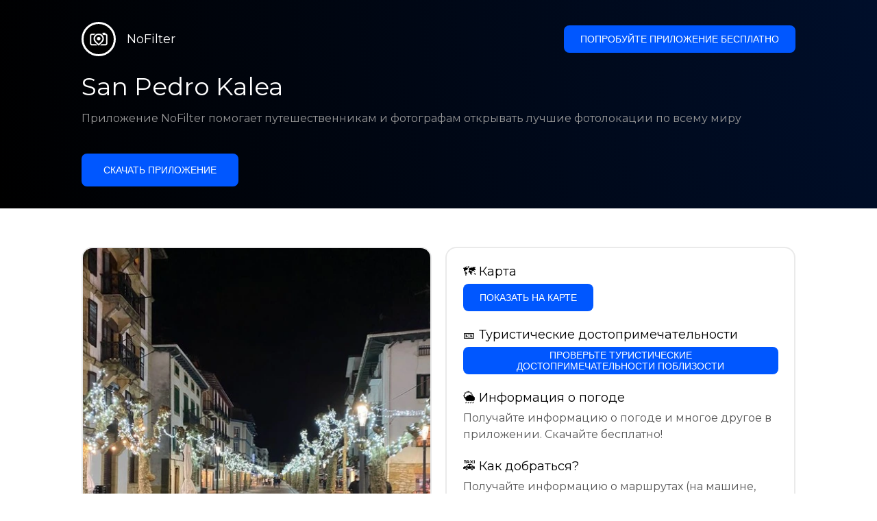

--- FILE ---
content_type: text/html; charset=utf-8
request_url: https://getnofilter.com/ru/spot/san-pedro-kalea-in-spain
body_size: 6877
content:
<!DOCTYPE html><html lang="ru"><head><meta charSet="utf-8"/><meta name="viewport" content="width=device-width, initial-scale=1"/><link rel="preload" href="/_next/static/media/e8f2fbee2754df70-s.p.9b7a96b4.woff2" as="font" crossorigin="" type="font/woff2"/><link rel="preload" as="image" href="https://statics.getnofilter.com/photos/small/a58f16ea-81ab-4376-8868-94959155417e.webp" fetchPriority="high"/><link rel="stylesheet" href="/_next/static/chunks/f4e0acf8cdada3ec.css" data-precedence="next"/><link rel="stylesheet" href="/_next/static/chunks/d5fee9eb36fedcb3.css" data-precedence="next"/><link rel="preload" as="script" fetchPriority="low" href="/_next/static/chunks/4c52643e5f1cf96b.js"/><script src="/_next/static/chunks/bed41af93ccbf77b.js" async=""></script><script src="/_next/static/chunks/8082ab48faca5ea1.js" async=""></script><script src="/_next/static/chunks/0e4889d356df2fcb.js" async=""></script><script src="/_next/static/chunks/turbopack-982cc4d3ec32fdef.js" async=""></script><script src="/_next/static/chunks/ff1a16fafef87110.js" async=""></script><script src="/_next/static/chunks/7dd66bdf8a7e5707.js" async=""></script><script src="/_next/static/chunks/a5196e0b2ba7a278.js" async=""></script><script src="/_next/static/chunks/84cb2b6e89d7b546.js" async=""></script><meta name="next-size-adjust" content=""/><link rel="preconnect" href="https://images.unsplash.com" crossorigin="anonymous"/><link rel="preconnect" href="https://statics.getnofilter.com" crossorigin="anonymous"/><meta name="theme-color" content="#ffffff"/><title>San Pedro Kalea - Spain</title><meta name="description" content="Вся информация о: San Pedro Kalea - Spain"/><meta name="author" content="Broda Noel"/><meta name="keywords" content="photo spots,photo location,best places to take photos,best instagrammable places,photo-travel app"/><meta name="robots" content="index, follow"/><meta name="apple-itunes-app" content="app-id=1445583976"/><meta name="fb:app_id" content="379133649596384"/><meta name="X-UA-Compatible" content="ie=edge"/><link rel="canonical" href="https://getnofilter.com/ru/spot/san-pedro-kalea-in-spain"/><link rel="alternate" hrefLang="ar" href="https://getnofilter.com/ar/spot/san-pedro-kalea-in-spain"/><link rel="alternate" hrefLang="az" href="https://getnofilter.com/az/spot/san-pedro-kalea-in-spain"/><link rel="alternate" hrefLang="be" href="https://getnofilter.com/be/spot/san-pedro-kalea-in-spain"/><link rel="alternate" hrefLang="ca" href="https://getnofilter.com/ca/spot/san-pedro-kalea-in-spain"/><link rel="alternate" hrefLang="cs" href="https://getnofilter.com/cs/spot/san-pedro-kalea-in-spain"/><link rel="alternate" hrefLang="de" href="https://getnofilter.com/de/spot/san-pedro-kalea-in-spain"/><link rel="alternate" hrefLang="en" href="https://getnofilter.com/en/spot/san-pedro-kalea-in-spain"/><link rel="alternate" hrefLang="es" href="https://getnofilter.com/es/spot/san-pedro-kalea-in-spain"/><link rel="alternate" hrefLang="fa" href="https://getnofilter.com/fa/spot/san-pedro-kalea-in-spain"/><link rel="alternate" hrefLang="fr" href="https://getnofilter.com/fr/spot/san-pedro-kalea-in-spain"/><link rel="alternate" hrefLang="hi" href="https://getnofilter.com/hi/spot/san-pedro-kalea-in-spain"/><link rel="alternate" hrefLang="hr" href="https://getnofilter.com/hr/spot/san-pedro-kalea-in-spain"/><link rel="alternate" hrefLang="hu" href="https://getnofilter.com/hu/spot/san-pedro-kalea-in-spain"/><link rel="alternate" hrefLang="id" href="https://getnofilter.com/id/spot/san-pedro-kalea-in-spain"/><link rel="alternate" hrefLang="in" href="https://getnofilter.com/id/spot/san-pedro-kalea-in-spain"/><link rel="alternate" hrefLang="is" href="https://getnofilter.com/is/spot/san-pedro-kalea-in-spain"/><link rel="alternate" hrefLang="it" href="https://getnofilter.com/it/spot/san-pedro-kalea-in-spain"/><link rel="alternate" hrefLang="ja" href="https://getnofilter.com/ja/spot/san-pedro-kalea-in-spain"/><link rel="alternate" hrefLang="ko" href="https://getnofilter.com/ko/spot/san-pedro-kalea-in-spain"/><link rel="alternate" hrefLang="nl" href="https://getnofilter.com/nl/spot/san-pedro-kalea-in-spain"/><link rel="alternate" hrefLang="pl" href="https://getnofilter.com/pl/spot/san-pedro-kalea-in-spain"/><link rel="alternate" hrefLang="pt" href="https://getnofilter.com/pt/spot/san-pedro-kalea-in-spain"/><link rel="alternate" hrefLang="ro" href="https://getnofilter.com/ro/spot/san-pedro-kalea-in-spain"/><link rel="alternate" hrefLang="ru" href="https://getnofilter.com/ru/spot/san-pedro-kalea-in-spain"/><link rel="alternate" hrefLang="sk" href="https://getnofilter.com/sk/spot/san-pedro-kalea-in-spain"/><link rel="alternate" hrefLang="sv" href="https://getnofilter.com/sv/spot/san-pedro-kalea-in-spain"/><link rel="alternate" hrefLang="th" href="https://getnofilter.com/th/spot/san-pedro-kalea-in-spain"/><link rel="alternate" hrefLang="tr" href="https://getnofilter.com/tr/spot/san-pedro-kalea-in-spain"/><link rel="alternate" hrefLang="uk" href="https://getnofilter.com/uk/spot/san-pedro-kalea-in-spain"/><link rel="alternate" hrefLang="vi" href="https://getnofilter.com/vi/spot/san-pedro-kalea-in-spain"/><link rel="alternate" hrefLang="zh" href="https://getnofilter.com/zh/spot/san-pedro-kalea-in-spain"/><meta property="og:title" content="San Pedro Kalea - Spain"/><meta property="og:description" content="Вся информация о: San Pedro Kalea - Spain"/><meta property="og:url" content="https://getnofilter.com/ru/spot/san-pedro-kalea-in-spain"/><meta property="og:site_name" content="NoFilter®"/><meta property="og:locale" content="ru"/><meta property="og:image" content="https://statics.getnofilter.com/photos/regular/a58f16ea-81ab-4376-8868-94959155417e.webp"/><meta property="og:image:width" content="960"/><meta property="og:image:height" content="1280"/><meta property="og:image:alt" content="San Pedro Kalea - Spain"/><meta property="og:type" content="website"/><meta name="twitter:card" content="summary_large_image"/><meta name="twitter:title" content="San Pedro Kalea - Spain"/><meta name="twitter:description" content="Вся информация о: San Pedro Kalea - Spain"/><meta name="twitter:image" content="https://statics.getnofilter.com/photos/regular/a58f16ea-81ab-4376-8868-94959155417e.webp"/><meta name="twitter:image:width" content="960"/><meta name="twitter:image:height" content="1280"/><meta name="twitter:image:alt" content="San Pedro Kalea - Spain"/><link rel="shortcut icon" href="/img/favicon-small.png"/><link rel="apple-touch-icon" href="/img/favicon.png"/><script src="/_next/static/chunks/a6dad97d9634a72d.js" noModule=""></script></head><body class="montserrat_a82a09f6-module__zj2oXG__className"><div hidden=""><!--$--><!--/$--></div><div class="Header-module__ldgnoG__root"><div class="content-wrapper"><div class="Header-module__ldgnoG__top"><a class="Logo-module__FeqWJG__root" href="/ru"><div class="Logo-module__FeqWJG__image"></div><div class="Logo-module__FeqWJG__text">NoFilter</div></a><div class="desktopOnly"><button class="Button-module__e7WGRa__root   ">Попробуйте приложение бесплатно</button></div></div><div class="Header-module__ldgnoG__center"><div class="Header-module__ldgnoG__left"><h1>San Pedro Kalea</h1><p>Приложение NoFilter помогает путешественникам и фотографам открывать лучшие фотолокации по всему миру</p><button class="Button-module__e7WGRa__root Button-module__e7WGRa__big  ">Скачать приложение</button></div></div></div></div><div class="Spot-module__d2znca__root"><div class="content-wrapper" id="content"><article class="TheSpot-module__2jdcOG__root"><div class="TheSpot-module__2jdcOG__wrapper"><div class="TheSpot-module__2jdcOG__photo" data-n="1"><figure><img fetchPriority="high" class="img" src="https://statics.getnofilter.com/photos/small/a58f16ea-81ab-4376-8868-94959155417e.webp" alt="San Pedro Kalea - Spain" style="width:100%;aspect-ratio:0.75"/><figcaption>San Pedro Kalea - Spain</figcaption><div class="TheSpot-module__2jdcOG__data"><div class="TheSpot-module__2jdcOG__by"><div class="TheSpot-module__2jdcOG__avatar"></div><a href="/ru/borjacajal">borjacajal</a></div><div class="TheSpot-module__2jdcOG__name">San Pedro Kalea</div><div class="TheSpot-module__2jdcOG__from">📍 <!-- -->Spain</div></div><div class="TheSpot-module__2jdcOG__description"><span>Описание пока недоступно 🤷</span></div></figure></div><div class="TheSpot-module__2jdcOG__actions"><h2 style="margin-top:0">🗺 <!-- -->Карта</h2><button class="Button-module__e7WGRa__root   TheSpot-module__2jdcOG__checkButton">Показать на карте</button><h2>🎫 <!-- -->Туристические достопримечательности</h2><button class="Button-module__e7WGRa__root   TheSpot-module__2jdcOG__checkButton">Проверьте туристические достопримечательности поблизости</button><h2>🌦 <!-- -->Информация о погоде</h2><div class="TheSpot-module__2jdcOG__action_text">Получайте информацию о погоде и многое другое в приложении. Скачайте бесплатно!</div><h2>🚕 <!-- -->Как добраться?</h2><div class="TheSpot-module__2jdcOG__action_text">Получайте информацию о маршрутах (на машине, пешком, общественным транспортом и др.) и многое другое в приложении. Скачайте бесплатно!</div></div></div></article><div class="Spot-module__d2znca__download"><div class="JoinToday-module__8RVVCq__root"><div class="JoinToday-module__8RVVCq__wrapper"><div class="JoinToday-module__8RVVCq__text">Хотите увидеть больше?<br/>Скачайте приложение. Это бесплатно!</div><div class="JoinToday-module__8RVVCq__download"><button class="Button-module__e7WGRa__root Button-module__e7WGRa__big Button-module__e7WGRa__secondary ">Нажмите здесь</button></div></div></div></div></div></div><!--$--><!--/$--><div class="Footer-module__Grjkva__root"><div class="content-wrapper"><div class="Footer-module__Grjkva__wrapper"><div class="Footer-module__Grjkva__left"><div>NoFilter</div><div class="Footer-module__Grjkva__lema">Откройте для себя лучшие фотолокации рядом и по всему миру. Найдите потрясающие места, проверенные фотографами. Бесплатное приложение для Android и iOS</div><div class="Footer-module__Grjkva__title">Социальные сети</div><div class="Footer-module__Grjkva__socialMedia"><a href="https://instagram.com/getnofilter" target="_blank" rel="noopener noreferrer">@getnofilter</a></div></div><div class="Footer-module__Grjkva__center"><div><div class="Footer-module__Grjkva__title">Полезные ссылки</div><ul><li><a href="/ru/blog">Блог</a></li><li><a href="/ru/terms-of-use">Условия использования</a></li><li><a href="/ru/privacy-policy">Политика конфиденциальности</a></li><li><a href="/ru/developers">Developers</a></li><li><a href="ru/brand-toolkit">Brand Toolkit</a></li><li><a href="/ru/contact">Свяжитесь с нами</a></li></ul></div></div><div class="Footer-module__Grjkva__right"><div class="Footer-module__Grjkva__title">Хотите увидеть больше?<br/>Скачайте приложение. Это бесплатно!</div></div></div></div><div class="Footer-module__Grjkva__bottom"><div class="content-wrapper"><div>© Copyright - NoFilter</div></div></div></div><script src="/_next/static/chunks/4c52643e5f1cf96b.js" id="_R_" async=""></script><script>(self.__next_f=self.__next_f||[]).push([0])</script><script>self.__next_f.push([1,"1:\"$Sreact.fragment\"\n2:I[39756,[\"/_next/static/chunks/ff1a16fafef87110.js\",\"/_next/static/chunks/7dd66bdf8a7e5707.js\"],\"default\"]\n3:I[37457,[\"/_next/static/chunks/ff1a16fafef87110.js\",\"/_next/static/chunks/7dd66bdf8a7e5707.js\"],\"default\"]\n6:I[97367,[\"/_next/static/chunks/ff1a16fafef87110.js\",\"/_next/static/chunks/7dd66bdf8a7e5707.js\"],\"OutletBoundary\"]\n8:I[11533,[\"/_next/static/chunks/ff1a16fafef87110.js\",\"/_next/static/chunks/7dd66bdf8a7e5707.js\"],\"AsyncMetadataOutlet\"]\na:I[97367,[\"/_next/static/chunks/ff1a16fafef87110.js\",\"/_next/static/chunks/7dd66bdf8a7e5707.js\"],\"ViewportBoundary\"]\nc:I[97367,[\"/_next/static/chunks/ff1a16fafef87110.js\",\"/_next/static/chunks/7dd66bdf8a7e5707.js\"],\"MetadataBoundary\"]\nd:\"$Sreact.suspense\"\nf:I[68027,[],\"default\"]\n:HL[\"/_next/static/chunks/f4e0acf8cdada3ec.css\",\"style\"]\n:HL[\"/_next/static/media/e8f2fbee2754df70-s.p.9b7a96b4.woff2\",\"font\",{\"crossOrigin\":\"\",\"type\":\"font/woff2\"}]\n:HL[\"/_next/static/chunks/d5fee9eb36fedcb3.css\",\"style\"]\n"])</script><script>self.__next_f.push([1,"0:{\"P\":null,\"b\":\"8ue0UDvI8FZK_NeqvX7jw\",\"p\":\"\",\"c\":[\"\",\"ru\",\"spot\",\"san-pedro-kalea-in-spain\"],\"i\":false,\"f\":[[[\"\",{\"children\":[[\"lang\",\"ru\",\"d\"],{\"children\":[\"spot\",{\"children\":[[\"slug\",\"san-pedro-kalea-in-spain\",\"d\"],{\"children\":[\"__PAGE__\",{}]}]}]},\"$undefined\",\"$undefined\",true]}],[\"\",[\"$\",\"$1\",\"c\",{\"children\":[null,[\"$\",\"$L2\",null,{\"parallelRouterKey\":\"children\",\"error\":\"$undefined\",\"errorStyles\":\"$undefined\",\"errorScripts\":\"$undefined\",\"template\":[\"$\",\"$L3\",null,{}],\"templateStyles\":\"$undefined\",\"templateScripts\":\"$undefined\",\"notFound\":[[[\"$\",\"title\",null,{\"children\":\"404: This page could not be found.\"}],[\"$\",\"div\",null,{\"style\":{\"fontFamily\":\"system-ui,\\\"Segoe UI\\\",Roboto,Helvetica,Arial,sans-serif,\\\"Apple Color Emoji\\\",\\\"Segoe UI Emoji\\\"\",\"height\":\"100vh\",\"textAlign\":\"center\",\"display\":\"flex\",\"flexDirection\":\"column\",\"alignItems\":\"center\",\"justifyContent\":\"center\"},\"children\":[\"$\",\"div\",null,{\"children\":[[\"$\",\"style\",null,{\"dangerouslySetInnerHTML\":{\"__html\":\"body{color:#000;background:#fff;margin:0}.next-error-h1{border-right:1px solid rgba(0,0,0,.3)}@media (prefers-color-scheme:dark){body{color:#fff;background:#000}.next-error-h1{border-right:1px solid rgba(255,255,255,.3)}}\"}}],[\"$\",\"h1\",null,{\"className\":\"next-error-h1\",\"style\":{\"display\":\"inline-block\",\"margin\":\"0 20px 0 0\",\"padding\":\"0 23px 0 0\",\"fontSize\":24,\"fontWeight\":500,\"verticalAlign\":\"top\",\"lineHeight\":\"49px\"},\"children\":404}],[\"$\",\"div\",null,{\"style\":{\"display\":\"inline-block\"},\"children\":[\"$\",\"h2\",null,{\"style\":{\"fontSize\":14,\"fontWeight\":400,\"lineHeight\":\"49px\",\"margin\":0},\"children\":\"This page could not be found.\"}]}]]}]}]],[]],\"forbidden\":\"$undefined\",\"unauthorized\":\"$undefined\"}]]}],{\"children\":[[\"lang\",\"ru\",\"d\"],[\"$\",\"$1\",\"c\",{\"children\":[[[\"$\",\"link\",\"0\",{\"rel\":\"stylesheet\",\"href\":\"/_next/static/chunks/f4e0acf8cdada3ec.css\",\"precedence\":\"next\",\"crossOrigin\":\"$undefined\",\"nonce\":\"$undefined\"}],[\"$\",\"script\",\"script-0\",{\"src\":\"/_next/static/chunks/a5196e0b2ba7a278.js\",\"async\":true,\"nonce\":\"$undefined\"}]],\"$L4\"]}],{\"children\":[\"spot\",[\"$\",\"$1\",\"c\",{\"children\":[null,[\"$\",\"$L2\",null,{\"parallelRouterKey\":\"children\",\"error\":\"$undefined\",\"errorStyles\":\"$undefined\",\"errorScripts\":\"$undefined\",\"template\":[\"$\",\"$L3\",null,{}],\"templateStyles\":\"$undefined\",\"templateScripts\":\"$undefined\",\"notFound\":\"$undefined\",\"forbidden\":\"$undefined\",\"unauthorized\":\"$undefined\"}]]}],{\"children\":[[\"slug\",\"san-pedro-kalea-in-spain\",\"d\"],[\"$\",\"$1\",\"c\",{\"children\":[null,[\"$\",\"$L2\",null,{\"parallelRouterKey\":\"children\",\"error\":\"$undefined\",\"errorStyles\":\"$undefined\",\"errorScripts\":\"$undefined\",\"template\":[\"$\",\"$L3\",null,{}],\"templateStyles\":\"$undefined\",\"templateScripts\":\"$undefined\",\"notFound\":\"$undefined\",\"forbidden\":\"$undefined\",\"unauthorized\":\"$undefined\"}]]}],{\"children\":[\"__PAGE__\",[\"$\",\"$1\",\"c\",{\"children\":[\"$L5\",[[\"$\",\"link\",\"0\",{\"rel\":\"stylesheet\",\"href\":\"/_next/static/chunks/d5fee9eb36fedcb3.css\",\"precedence\":\"next\",\"crossOrigin\":\"$undefined\",\"nonce\":\"$undefined\"}],[\"$\",\"script\",\"script-0\",{\"src\":\"/_next/static/chunks/84cb2b6e89d7b546.js\",\"async\":true,\"nonce\":\"$undefined\"}]],[\"$\",\"$L6\",null,{\"children\":[\"$L7\",[\"$\",\"$L8\",null,{\"promise\":\"$@9\"}]]}]]}],{},null,false]},null,false]},null,false]},null,false]},null,false],[\"$\",\"$1\",\"h\",{\"children\":[null,[[\"$\",\"$La\",null,{\"children\":\"$Lb\"}],[\"$\",\"meta\",null,{\"name\":\"next-size-adjust\",\"content\":\"\"}]],[\"$\",\"$Lc\",null,{\"children\":[\"$\",\"div\",null,{\"hidden\":true,\"children\":[\"$\",\"$d\",null,{\"fallback\":null,\"children\":\"$Le\"}]}]}]]}],false]],\"m\":\"$undefined\",\"G\":[\"$f\",[]],\"s\":false,\"S\":true}\n"])</script><script>self.__next_f.push([1,"10:I[22016,[\"/_next/static/chunks/a5196e0b2ba7a278.js\",\"/_next/static/chunks/84cb2b6e89d7b546.js\"],\"default\"]\n"])</script><script>self.__next_f.push([1,"4:[\"$\",\"html\",null,{\"lang\":\"ru\",\"children\":[[\"$\",\"head\",null,{\"children\":[[\"$\",\"link\",null,{\"rel\":\"preconnect\",\"href\":\"https://images.unsplash.com\",\"crossOrigin\":\"anonymous\"}],[\"$\",\"link\",null,{\"rel\":\"preconnect\",\"href\":\"https://statics.getnofilter.com\",\"crossOrigin\":\"anonymous\"}]]}],[\"$\",\"body\",null,{\"className\":\"montserrat_a82a09f6-module__zj2oXG__className\",\"children\":[[\"$\",\"$L2\",null,{\"parallelRouterKey\":\"children\",\"error\":\"$undefined\",\"errorStyles\":\"$undefined\",\"errorScripts\":\"$undefined\",\"template\":[\"$\",\"$L3\",null,{}],\"templateStyles\":\"$undefined\",\"templateScripts\":\"$undefined\",\"notFound\":\"$undefined\",\"forbidden\":\"$undefined\",\"unauthorized\":\"$undefined\"}],[\"$\",\"div\",null,{\"className\":\"Footer-module__Grjkva__root\",\"children\":[[\"$\",\"div\",null,{\"className\":\"content-wrapper\",\"children\":[\"$\",\"div\",null,{\"className\":\"Footer-module__Grjkva__wrapper\",\"children\":[[\"$\",\"div\",null,{\"className\":\"Footer-module__Grjkva__left\",\"children\":[[\"$\",\"div\",null,{\"children\":\"NoFilter\"}],[\"$\",\"div\",null,{\"className\":\"Footer-module__Grjkva__lema\",\"children\":\"Откройте для себя лучшие фотолокации рядом и по всему миру. Найдите потрясающие места, проверенные фотографами. Бесплатное приложение для Android и iOS\"}],[\"$\",\"div\",null,{\"className\":\"Footer-module__Grjkva__title\",\"children\":\"Социальные сети\"}],[\"$\",\"div\",null,{\"className\":\"Footer-module__Grjkva__socialMedia\",\"children\":[\"$\",\"a\",null,{\"href\":\"https://instagram.com/getnofilter\",\"target\":\"_blank\",\"rel\":\"noopener noreferrer\",\"children\":\"@getnofilter\"}]}]]}],[\"$\",\"div\",null,{\"className\":\"Footer-module__Grjkva__center\",\"children\":[\"$\",\"div\",null,{\"className\":\"$undefined\",\"children\":[[\"$\",\"div\",null,{\"className\":\"Footer-module__Grjkva__title\",\"children\":\"Полезные ссылки\"}],[\"$\",\"ul\",null,{\"children\":[[\"$\",\"li\",null,{\"children\":[\"$\",\"$L10\",null,{\"href\":\"/ru/blog\",\"prefetch\":false,\"children\":\"Блог\"}]}],[\"$\",\"li\",null,{\"children\":[\"$\",\"$L10\",null,{\"href\":\"/ru/terms-of-use\",\"prefetch\":false,\"children\":\"Условия использования\"}]}],[\"$\",\"li\",null,{\"children\":[\"$\",\"$L10\",null,{\"href\":\"/ru/privacy-policy\",\"prefetch\":false,\"children\":\"Политика конфиденциальности\"}]}],[\"$\",\"li\",null,{\"children\":[\"$\",\"$L10\",null,{\"href\":\"/ru/developers\",\"prefetch\":false,\"children\":\"Developers\"}]}],[\"$\",\"li\",null,{\"children\":[\"$\",\"$L10\",null,{\"href\":\"ru/brand-toolkit\",\"prefetch\":false,\"children\":\"Brand Toolkit\"}]}],[\"$\",\"li\",null,{\"children\":[\"$\",\"$L10\",null,{\"href\":\"/ru/contact\",\"prefetch\":false,\"children\":\"Свяжитесь с нами\"}]}]]}]]}]}],[\"$\",\"div\",null,{\"className\":\"Footer-module__Grjkva__right\",\"children\":[\"$\",\"div\",null,{\"className\":\"Footer-module__Grjkva__title\",\"children\":[\"Хотите увидеть больше?\",[\"$\",\"br\",null,{}],\"Скачайте приложение. Это бесплатно!\"]}]}]]}]}],[\"$\",\"div\",null,{\"className\":\"Footer-module__Grjkva__bottom\",\"children\":[\"$\",\"div\",null,{\"className\":\"content-wrapper\",\"children\":[\"$\",\"div\",null,{\"children\":\"© Copyright - NoFilter\"}]}]}]]}]]}]]}]\n"])</script><script>self.__next_f.push([1,"b:[[\"$\",\"meta\",\"0\",{\"charSet\":\"utf-8\"}],[\"$\",\"meta\",\"1\",{\"name\":\"viewport\",\"content\":\"width=device-width, initial-scale=1\"}],[\"$\",\"meta\",\"2\",{\"name\":\"theme-color\",\"content\":\"#ffffff\"}]]\n7:null\n"])</script><script>self.__next_f.push([1,"11:I[79520,[\"/_next/static/chunks/a5196e0b2ba7a278.js\",\"/_next/static/chunks/84cb2b6e89d7b546.js\"],\"\"]\n13:I[752,[\"/_next/static/chunks/a5196e0b2ba7a278.js\",\"/_next/static/chunks/84cb2b6e89d7b546.js\"],\"default\"]\n14:I[64021,[\"/_next/static/chunks/a5196e0b2ba7a278.js\",\"/_next/static/chunks/84cb2b6e89d7b546.js\"],\"default\"]\n15:I[15512,[\"/_next/static/chunks/a5196e0b2ba7a278.js\",\"/_next/static/chunks/84cb2b6e89d7b546.js\"],\"default\"]\n12:T748,"])</script><script>self.__next_f.push([1,"[{\"@context\":\"https://schema.org/\",\"@type\":\"WebPage\",\"@id\":\"https://getnofilter.com/ru/spot/san-pedro-kalea-in-spain#webpage\",\"url\":\"https://getnofilter.com/ru/spot/san-pedro-kalea-in-spain\",\"name\":\"San Pedro Kalea - Spain\",\"description\":\"Вся информация о: San Pedro Kalea - Spain\",\"inLanguage\":\"ru\",\"isPartOf\":\"https://getnofilter.com\",\"primaryImageOfPage\":{\"@id\":\"https://getnofilter.com/ru/spot/san-pedro-kalea-in-spain#image\"},\"mainEntity\":{\"@id\":\"https://getnofilter.com/ru/spot/san-pedro-kalea-in-spain#place\"}},{\"@context\":\"https://schema.org/\",\"@type\":\"Place\",\"@id\":\"https://getnofilter.com/ru/spot/san-pedro-kalea-in-spain#place\",\"mainEntityOfPage\":\"https://getnofilter.com/ru/spot/san-pedro-kalea-in-spain#webpage\",\"url\":\"https://getnofilter.com/ru/spot/san-pedro-kalea-in-spain\",\"hasMap\":\"https://getnofilter.com/ru/spot/san-pedro-kalea-in-spain\",\"name\":\"San Pedro Kalea - Spain\",\"description\":\"Вся информация о: San Pedro Kalea - Spain\",\"image\":\"https://statics.getnofilter.com/photos/regular/a58f16ea-81ab-4376-8868-94959155417e.webp\",\"latitude\":43.368745,\"longitude\":-1.79425,\"geo\":{\"@type\":\"GeoCoordinates\",\"latitude\":43.368745,\"longitude\":-1.79425},\"address\":{\"@type\":\"PostalAddress\",\"addressCountry\":\"Spain\",\"addressLocality\":\"Spain\"},\"publicAccess\":true},{\"@context\":\"https://schema.org/\",\"@type\":\"ImageObject\",\"@id\":\"https://getnofilter.com/ru/spot/san-pedro-kalea-in-spain#image\",\"contentUrl\":\"https://statics.getnofilter.com/photos/regular/a58f16ea-81ab-4376-8868-94959155417e.webp\",\"license\":\"https://getnofilter.com/terms-of-use\",\"acquireLicensePage\":\"https://getnofilter.com/terms-of-use\",\"creditText\":\"NoFilter \u0026 Photo author\",\"width\":960,\"height\":1280,\"caption\":\"San Pedro Kalea - Spain\",\"creator\":{\"@type\":\"Person\",\"name\":\"borjacajal\"},\"representativeOfPage\":true,\"copyrightNotice\":\"NoFilter \u0026 Photo author\"}]"])</script><script>self.__next_f.push([1,"5:[[\"$\",\"$L11\",null,{\"id\":\"spot-jsonld\",\"type\":\"application/ld+json\",\"dangerouslySetInnerHTML\":{\"__html\":\"$12\"}}],[\"$\",\"div\",null,{\"className\":\"Header-module__ldgnoG__root\",\"children\":[\"$\",\"div\",null,{\"className\":\"content-wrapper\",\"children\":[[\"$\",\"div\",null,{\"className\":\"Header-module__ldgnoG__top\",\"children\":[[\"$\",\"$L10\",null,{\"className\":\"Logo-module__FeqWJG__root\",\"href\":\"/ru\",\"prefetch\":false,\"children\":[[\"$\",\"div\",null,{\"className\":\"Logo-module__FeqWJG__image\"}],[\"$\",\"div\",null,{\"className\":\"Logo-module__FeqWJG__text\",\"children\":\"NoFilter\"}]]}],[\"$\",\"$L13\",null,{\"buttonText\":\"Попробуйте приложение бесплатно\",\"wrapperClassName\":\"desktopOnly\",\"downloadWrapperClassName\":\"Header-module__ldgnoG__topDownloads\"}]]}],[\"$\",\"div\",null,{\"className\":\"Header-module__ldgnoG__center\",\"children\":[\"$\",\"div\",null,{\"className\":\"Header-module__ldgnoG__left\",\"children\":[[\"$\",\"h1\",null,{\"children\":\"San Pedro Kalea\"}],[\"$\",\"p\",null,{\"children\":\"Приложение NoFilter помогает путешественникам и фотографам открывать лучшие фотолокации по всему миру\"}],[\"$\",\"$L13\",null,{\"buttonText\":\"Скачать приложение\",\"buttonProps\":{\"isBig\":true},\"downloadWrapperClassName\":\"Header-module__ldgnoG__leftDownloads\"}]]}]}]]}]}],[\"$\",\"$L14\",null,{\"spot\":{\"id\":\"5c2095cc-8986-40b1-a00f-06801406dc12\",\"lat\":43.368745,\"lng\":-1.79425,\"userPhotosHydrated\":[{\"id\":\"a58f16ea-81ab-4376-8868-94959155417e\",\"urls\":{\"regular\":\"https://storage.googleapis.com/mari-a5cc7.appspot.com/photos/regular/a58f16ea-81ab-4376-8868-94959155417e.jpg\"},\"user\":{\"username\":\"borjacajal\"},\"width\":960,\"height\":1280}]}}],[\"$\",\"div\",null,{\"className\":\"Spot-module__d2znca__root\",\"children\":[\"$\",\"div\",null,{\"className\":\"content-wrapper\",\"id\":\"content\",\"children\":[[\"$\",\"$L15\",null,{\"t\":{\"spot\":{\"anonymous\":\"Аноним\",\"header\":\"Мы помогаем \u003cu\u003eпутешественникам и фотографам\u003c/u\u003e открывать \u003cu\u003eлучшие фотолокации\u003c/u\u003e по всему миру\",\"showOnMap\":\"Показать на карте\",\"wantTo\":\"Хотите увидеть больше? Скачайте приложение. Это бесплатно!\",\"noDescription\":\"Описание пока недоступно\",\"allTheInfo\":\"Вся информация о:\",\"from\":\"От\",\"weather\":\"Информация о погоде\",\"howTo\":\"Как добраться?\",\"getWeather\":\"Получайте информацию о погоде и многое другое в приложении. Скачайте бесплатно!\",\"getRoutes\":\"Получайте информацию о маршрутах (на машине, пешком, общественным транспортом и др.) и многое другое в приложении. Скачайте бесплатно!\",\"loading\":\"Загрузка\",\"map\":\"Карта\",\"touristAttractions\":\"Туристические достопримечательности\",\"noAttractions\":\"Рядом нет туристических достопримечательностей\",\"checkTour\":\"Проверьте туристические достопримечательности поблизости\",\"seePrices\":\"Смотрите цены, наличие и многое другое\"}},\"lang\":\"ru\",\"spot\":{\"id\":\"5c2095cc-8986-40b1-a00f-06801406dc12\",\"slug\":\"san-pedro-kalea-in-spain\",\"name\":\"San Pedro Kalea\",\"from\":\"\",\"description\":\"\",\"lat\":43.368745,\"lng\":-1.79425,\"photosHydrated\":[],\"userPhotosHydrated\":\"$5:2:props:spot:userPhotosHydrated\",\"country\":\"Spain\",\"isTop\":false,\"tips\":[]}}],\"$L16\"]}]}]]\n"])</script><script>self.__next_f.push([1,"9:{\"metadata\":[[\"$\",\"title\",\"0\",{\"children\":\"San Pedro Kalea - Spain\"}],[\"$\",\"meta\",\"1\",{\"name\":\"description\",\"content\":\"Вся информация о: San Pedro Kalea - Spain\"}],[\"$\",\"meta\",\"2\",{\"name\":\"author\",\"content\":\"Broda Noel\"}],[\"$\",\"meta\",\"3\",{\"name\":\"keywords\",\"content\":\"photo spots,photo location,best places to take photos,best instagrammable places,photo-travel app\"}],[\"$\",\"meta\",\"4\",{\"name\":\"robots\",\"content\":\"index, follow\"}],[\"$\",\"meta\",\"5\",{\"name\":\"apple-itunes-app\",\"content\":\"app-id=1445583976\"}],[\"$\",\"meta\",\"6\",{\"name\":\"fb:app_id\",\"content\":\"379133649596384\"}],[\"$\",\"meta\",\"7\",{\"name\":\"X-UA-Compatible\",\"content\":\"ie=edge\"}],[\"$\",\"link\",\"8\",{\"rel\":\"canonical\",\"href\":\"https://getnofilter.com/ru/spot/san-pedro-kalea-in-spain\"}],[\"$\",\"link\",\"9\",{\"rel\":\"alternate\",\"hrefLang\":\"ar\",\"href\":\"https://getnofilter.com/ar/spot/san-pedro-kalea-in-spain\"}],[\"$\",\"link\",\"10\",{\"rel\":\"alternate\",\"hrefLang\":\"az\",\"href\":\"https://getnofilter.com/az/spot/san-pedro-kalea-in-spain\"}],[\"$\",\"link\",\"11\",{\"rel\":\"alternate\",\"hrefLang\":\"be\",\"href\":\"https://getnofilter.com/be/spot/san-pedro-kalea-in-spain\"}],[\"$\",\"link\",\"12\",{\"rel\":\"alternate\",\"hrefLang\":\"ca\",\"href\":\"https://getnofilter.com/ca/spot/san-pedro-kalea-in-spain\"}],[\"$\",\"link\",\"13\",{\"rel\":\"alternate\",\"hrefLang\":\"cs\",\"href\":\"https://getnofilter.com/cs/spot/san-pedro-kalea-in-spain\"}],[\"$\",\"link\",\"14\",{\"rel\":\"alternate\",\"hrefLang\":\"de\",\"href\":\"https://getnofilter.com/de/spot/san-pedro-kalea-in-spain\"}],[\"$\",\"link\",\"15\",{\"rel\":\"alternate\",\"hrefLang\":\"en\",\"href\":\"https://getnofilter.com/en/spot/san-pedro-kalea-in-spain\"}],[\"$\",\"link\",\"16\",{\"rel\":\"alternate\",\"hrefLang\":\"es\",\"href\":\"https://getnofilter.com/es/spot/san-pedro-kalea-in-spain\"}],[\"$\",\"link\",\"17\",{\"rel\":\"alternate\",\"hrefLang\":\"fa\",\"href\":\"https://getnofilter.com/fa/spot/san-pedro-kalea-in-spain\"}],[\"$\",\"link\",\"18\",{\"rel\":\"alternate\",\"hrefLang\":\"fr\",\"href\":\"https://getnofilter.com/fr/spot/san-pedro-kalea-in-spain\"}],[\"$\",\"link\",\"19\",{\"rel\":\"alternate\",\"hrefLang\":\"hi\",\"href\":\"https://getnofilter.com/hi/spot/san-pedro-kalea-in-spain\"}],[\"$\",\"link\",\"20\",{\"rel\":\"alternate\",\"hrefLang\":\"hr\",\"href\":\"https://getnofilter.com/hr/spot/san-pedro-kalea-in-spain\"}],[\"$\",\"link\",\"21\",{\"rel\":\"alternate\",\"hrefLang\":\"hu\",\"href\":\"https://getnofilter.com/hu/spot/san-pedro-kalea-in-spain\"}],[\"$\",\"link\",\"22\",{\"rel\":\"alternate\",\"hrefLang\":\"id\",\"href\":\"https://getnofilter.com/id/spot/san-pedro-kalea-in-spain\"}],[\"$\",\"link\",\"23\",{\"rel\":\"alternate\",\"hrefLang\":\"in\",\"href\":\"https://getnofilter.com/id/spot/san-pedro-kalea-in-spain\"}],[\"$\",\"link\",\"24\",{\"rel\":\"alternate\",\"hrefLang\":\"is\",\"href\":\"https://getnofilter.com/is/spot/san-pedro-kalea-in-spain\"}],[\"$\",\"link\",\"25\",{\"rel\":\"alternate\",\"hrefLang\":\"it\",\"href\":\"https://getnofilter.com/it/spot/san-pedro-kalea-in-spain\"}],[\"$\",\"link\",\"26\",{\"rel\":\"alternate\",\"hrefLang\":\"ja\",\"href\":\"https://getnofilter.com/ja/spot/san-pedro-kalea-in-spain\"}],[\"$\",\"link\",\"27\",{\"rel\":\"alternate\",\"hrefLang\":\"ko\",\"href\":\"https://getnofilter.com/ko/spot/san-pedro-kalea-in-spain\"}],[\"$\",\"link\",\"28\",{\"rel\":\"alternate\",\"hrefLang\":\"nl\",\"href\":\"https://getnofilter.com/nl/spot/san-pedro-kalea-in-spain\"}],[\"$\",\"link\",\"29\",{\"rel\":\"alternate\",\"hrefLang\":\"pl\",\"href\":\"https://getnofilter.com/pl/spot/san-pedro-kalea-in-spain\"}],[\"$\",\"link\",\"30\",{\"rel\":\"alternate\",\"hrefLang\":\"pt\",\"href\":\"https://getnofilter.com/pt/spot/san-pedro-kalea-in-spain\"}],[\"$\",\"link\",\"31\",{\"rel\":\"alternate\",\"hrefLang\":\"ro\",\"href\":\"https://getnofilter.com/ro/spot/san-pedro-kalea-in-spain\"}],[\"$\",\"link\",\"32\",{\"rel\":\"alternate\",\"hrefLang\":\"ru\",\"href\":\"https://getnofilter.com/ru/spot/san-pedro-kalea-in-spain\"}],[\"$\",\"link\",\"33\",{\"rel\":\"alternate\",\"hrefLang\":\"sk\",\"href\":\"https://getnofilter.com/sk/spot/san-pedro-kalea-in-spain\"}],[\"$\",\"link\",\"34\",{\"rel\":\"alternate\",\"hrefLang\":\"sv\",\"href\":\"https://getnofilter.com/sv/spot/san-pedro-kalea-in-spain\"}],[\"$\",\"link\",\"35\",{\"rel\":\"alternate\",\"hrefLang\":\"th\",\"href\":\"https://getnofilter.com/th/spot/san-pedro-kalea-in-spain\"}],[\"$\",\"link\",\"36\",{\"rel\":\"alternate\",\"hrefLang\":\"tr\",\"href\":\"https://getnofilter.com/tr/spot/san-pedro-kalea-in-spain\"}],[\"$\",\"link\",\"37\",{\"rel\":\"alternate\",\"hrefLang\":\"uk\",\"href\":\"https://getnofilter.com/uk/spot/san-pedro-kalea-in-spain\"}],\"$L17\",\"$L18\",\"$L19\",\"$L1a\",\"$L1b\",\"$L1c\",\"$L1d\",\"$L1e\",\"$L1f\",\"$L20\",\"$L21\",\"$L22\",\"$L23\",\"$L24\",\"$L25\",\"$L26\",\"$L27\",\"$L28\",\"$L29\",\"$L2a\",\"$L2b\",\"$L2c\"],\"error\":null,\"digest\":\"$undefined\"}\n"])</script><script>self.__next_f.push([1,"e:\"$9:metadata\"\n"])</script><script>self.__next_f.push([1,"2d:I[27201,[\"/_next/static/chunks/ff1a16fafef87110.js\",\"/_next/static/chunks/7dd66bdf8a7e5707.js\"],\"IconMark\"]\n16:[\"$\",\"div\",null,{\"className\":\"Spot-module__d2znca__download\",\"children\":[\"$\",\"div\",null,{\"className\":\"JoinToday-module__8RVVCq__root\",\"children\":[\"$\",\"div\",null,{\"className\":\"JoinToday-module__8RVVCq__wrapper\",\"children\":[[\"$\",\"div\",null,{\"className\":\"JoinToday-module__8RVVCq__text\",\"children\":[\"Хотите увидеть больше?\",[\"$\",\"br\",null,{}],\"Скачайте приложение. Это бесплатно!\"]}],[\"$\",\"div\",null,{\"className\":\"JoinToday-module__8RVVCq__download\",\"children\":[\"$\",\"$L13\",null,{\"buttonText\":\"Нажмите здесь\",\"buttonProps\":{\"isBig\":true,\"isSecondary\":true}}]}]]}]}]}]\n17:[\"$\",\"link\",\"38\",{\"rel\":\"alternate\",\"hrefLang\":\"vi\",\"href\":\"https://getnofilter.com/vi/spot/san-pedro-kalea-in-spain\"}]\n18:[\"$\",\"link\",\"39\",{\"rel\":\"alternate\",\"hrefLang\":\"zh\",\"href\":\"https://getnofilter.com/zh/spot/san-pedro-kalea-in-spain\"}]\n19:[\"$\",\"meta\",\"40\",{\"property\":\"og:title\",\"content\":\"San Pedro Kalea - Spain\"}]\n1a:[\"$\",\"meta\",\"41\",{\"property\":\"og:description\",\"content\":\"Вся информация о: San Pedro Kalea - Spain\"}]\n1b:[\"$\",\"meta\",\"42\",{\"property\":\"og:url\",\"content\":\"https://getnofilter.com/ru/spot/san-pedro-kalea-in-spain\"}]\n1c:[\"$\",\"meta\",\"43\",{\"property\":\"og:site_name\",\"content\":\"NoFilter®\"}]\n1d:[\"$\",\"meta\",\"44\",{\"property\":\"og:locale\",\"content\":\"ru\"}]\n1e:[\"$\",\"meta\",\"45\",{\"property\":\"og:image\",\"content\":\"https://statics.getnofilter.com/photos/regular/a58f16ea-81ab-4376-8868-94959155417e.webp\"}]\n1f:[\"$\",\"meta\",\"46\",{\"property\":\"og:image:width\",\"content\":\"960\"}]\n20:[\"$\",\"meta\",\"47\",{\"property\":\"og:image:height\",\"content\":\"1280\"}]\n21:[\"$\",\"meta\",\"48\",{\"property\":\"og:image:alt\",\"content\":\"San Pedro Kalea - Spain\"}]\n22:[\"$\",\"meta\",\"49\",{\"property\":\"og:type\",\"content\":\"website\"}]\n23:[\"$\",\"meta\",\"50\",{\"name\":\"twitter:card\",\"content\":\"summary_large_image\"}]\n24:[\"$\",\"meta\",\"51\",{\"name\":\"twitter:title\",\"content\":\"San Pedro Kalea - Spain\"}]\n25:[\"$\",\"meta\",\"52\",{\"name\":"])</script><script>self.__next_f.push([1,"\"twitter:description\",\"content\":\"Вся информация о: San Pedro Kalea - Spain\"}]\n26:[\"$\",\"meta\",\"53\",{\"name\":\"twitter:image\",\"content\":\"https://statics.getnofilter.com/photos/regular/a58f16ea-81ab-4376-8868-94959155417e.webp\"}]\n27:[\"$\",\"meta\",\"54\",{\"name\":\"twitter:image:width\",\"content\":\"960\"}]\n28:[\"$\",\"meta\",\"55\",{\"name\":\"twitter:image:height\",\"content\":\"1280\"}]\n29:[\"$\",\"meta\",\"56\",{\"name\":\"twitter:image:alt\",\"content\":\"San Pedro Kalea - Spain\"}]\n2a:[\"$\",\"link\",\"57\",{\"rel\":\"shortcut icon\",\"href\":\"/img/favicon-small.png\"}]\n2b:[\"$\",\"link\",\"58\",{\"rel\":\"apple-touch-icon\",\"href\":\"/img/favicon.png\"}]\n2c:[\"$\",\"$L2d\",\"59\",{}]\n"])</script></body></html>